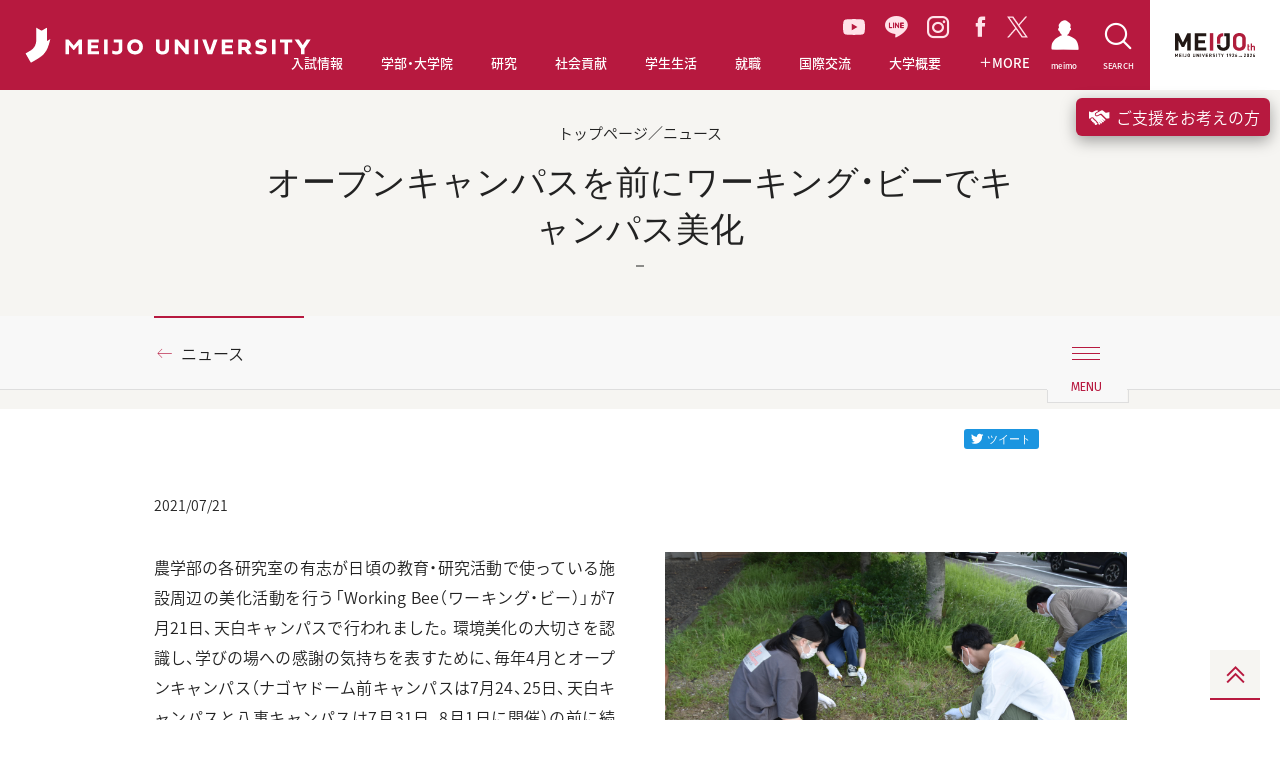

--- FILE ---
content_type: text/html; charset=UTF-8
request_url: https://www.meijo-u.ac.jp/news/detail_26219.html
body_size: 54751
content:
<!DOCTYPE html>
<html lang="ja" prefix="og: http://ogp.me/ns# fb: http://ogp.me/ns/fb# article: http://ogp.me/ns/article#" class="no-js">
<head>
    <meta charset="UTF-8">
<!-- Google Tag Manager -->
<script>(function(w,d,s,l,i){w[l]=w[l]||[];w[l].push({'gtm.start':
new Date().getTime(),event:'gtm.js'});var f=d.getElementsByTagName(s)[0],
j=d.createElement(s),dl=l!='dataLayer'?'&l='+l:'';j.async=true;j.src=
'https://www.googletagmanager.com/gtm.js?id='+i+dl;f.parentNode.insertBefore(j,f);
})(window,document,'script','dataLayer','GTM-PV4J7SM');</script>
<!-- End Google Tag Manager -->
    <meta http-equiv="X-UA-Compatible" content="IE=edge">
    <meta name="viewport" content="width=device-width, user-scalable=yes">
    <meta name="format-detection" content="telephone=no,address=no,email=no">
    <title>オープンキャンパスを前にワーキング・ビーでキャンパス美化 | ニュース | 名城大学</title>
    <meta name="Keywords" content="名城,大学,入試,受験,オープンキャンパス,進学,相談" />
    <meta name="Description" content="愛知県名古屋市にある私立大学。入試情報、教育制度、キャンパスライフ、就職情報。" />
    <meta property="og:title" content="オープンキャンパスを前にワーキング・ビーでキャンパス美化">
    <meta property="og:description" content="農学部の各研究室の有志が日頃の教育・研究...">
    <meta property="og:type" content="article">
    <meta property="og:url" content="https://www.meijo-u.ac.jp/news/detail_26219.html">
    <meta property="og:image" content="https://www.meijo-u.ac.jp/news/assets_c/2021/07/DSC_0349.JPG_1-thumb-6000x4000-37557.jpg">
    <meta property="og:site_name" content="名城大学">
	<meta name="twitter:card" content="summary_large_image" />
    <meta name="twitter:image" content="https://www.meijo-u.ac.jp/news/assets_c/2021/07/DSC_0349.JPG_1-thumb-6000x4000-37557.jpg">
    <meta name="theme-color" content="#ffffff">
<link rel="apple-touch-icon" sizes="180x180" href="/apple-touch-icon.png">
<link rel="icon" type="image/png" sizes="32x32" href="/favicon-32x32.png">
<link rel="icon" type="image/png" sizes="16x16" href="/favicon-16x16.png">
<link rel="mask-icon" sizes="any" href="/safari-pinned-tab.svg" color="#b7193f">
<link href="https://fonts.googleapis.com/earlyaccess/notosansjapanese.css" rel="stylesheet">
<link href="https://fonts.googleapis.com/css?family=Fira+Sans" rel="stylesheet">
<link href="https://fonts.googleapis.com/css?family=Cinzel" rel="stylesheet">
<link href="https://fonts.googleapis.com/css?family=Montserrat:400,700" rel="stylesheet">
<link href="https://fonts.googleapis.com/css?family=Oswald" rel="stylesheet">
<link href="/assets/css/common.css?v=1768869198" rel="stylesheet">
<link href="/assets/css/print.css" rel="stylesheet" media="print">
</head>

<body id="news">
<!-- Google Tag Manager (noscript) -->
<noscript><iframe src="https://www.googletagmanager.com/ns.html?id=GTM-PV4J7SM"
height="0" width="0" style="display:none;visibility:hidden"></iframe></noscript>
<!-- End Google Tag Manager (noscript) -->
    <div class="l-document">
        <header class="l-header l-header--jp">
  <h1 class="l-header_logo">
    <a href="/">
      <!-- <i class="icon-meijo-symbolmark_01"></i> -->
      <img src="/assets/images/logo-meijo01.svg" alt="MEIJO UNIVERSITY">
    </a>
  </h1>
  <ul class="l-header_gnav_socials">
    <li>
    <a href="https://www.youtube.com/channel/UC8nJl7z3Ibkofcvi6WtCW-w" target="_blank" class="youtube">
      <svg id="Group_35" data-name="Group 35" xmlns="http://www.w3.org/2000/svg" xmlns:xlink="http://www.w3.org/1999/xlink" width="22.393" height="15.777" viewBox="0 0 22.393 15.777">
      <defs>
        <clipPath id="clip-path">
        <rect id="Rectangle_15" data-name="Rectangle 15" width="22.393" height="15.777" fill="#ffe2e9"/>
        </clipPath>
      </defs>
      <g id="Group_19" data-name="Group 19" transform="translate(0 0)" clip-path="url(#clip-path)">
        <path id="Path_51" data-name="Path 51" d="M21.925,2.464A2.815,2.815,0,0,0,19.945.471C18.2,0,11.2,0,11.2,0s-7,0-8.749.471A2.814,2.814,0,0,0,.468,2.464,29.525,29.525,0,0,0,0,7.888a29.53,29.53,0,0,0,.468,5.425,2.814,2.814,0,0,0,1.98,1.993c1.747.471,8.749.471,8.749.471s7,0,8.749-.471a2.815,2.815,0,0,0,1.98-1.993,29.538,29.538,0,0,0,.468-5.425,29.533,29.533,0,0,0-.468-5.425M8.906,11.218V4.559l5.853,3.329Z" transform="translate(0 0)" fill="#ffe2e9"/>
      </g>
      </svg>
    </a>
    </li>
    <li><a href="https://page.line.me/meijonavi" target="_blank" class="line"><i class="icon-line_01"></i></a></li>
    <li><a href="https://www.instagram.com/meijo_university/?hl=ja" target="_blank" class="instagram"><i class="icon-instagram_01"></i></a></li>
    <li><a href="https://www.facebook.com/meijo.university" target="_blank" class="facebook"><i class="icon-facebook_01"></i></a></li>
    <li><a href="https://twitter.com/meijo_univ" target="_blank" class="twitter"><svg xmlns="http://www.w3.org/2000/svg" width="20.746" height="21.202" viewBox="0 0 20.746 21.202"><path id="Path_83" data-name="Path 83" d="M9.84,11.892h0l-.821-1.174L2.49,1.378H5.3L10.57,8.915l.821,1.174,6.85,9.8H15.43ZM18.24,0,11.534,7.8,6.178,0H0L8.1,11.788,0,21.2H1.83L8.912,12.97,14.568,21.2h6.178l-8.4-12.224h0L20.07,0Z" fill="#ffe2e9"/></svg></a></li>
  </ul>
  <nav class="l-header_gnav">
    <ul class="l-header_gnav_list">
      <li class="l-header_gnav_list_item l-header_gnav_list_item-admissions">
        <p>
          <a href="/admissions/" target="_blank">
            <i class="icon-arrow-right_01"></i>入試情報
          </a>
        </p>
      </li>
      <li class="l-header_gnav_list_item l-header_gnav_list_item-academics js-action-accordion" data-device="tablet">
        <p>
          <a href="/academics/" class="js-action-accordion-title js-action-headermodal" data-headermodal="academics" data-action="hover">
            <i class="icon-plus_01"></i>学部・大学院
          </a>
        </p>
        <ul class="js-action-accordion-body">
          <li><p><a href="/academics/"><i class="icon-arrow-right_01"></i>学部・大学院TOP</a></p></li>
          <li><p><a href="/academics/tc/"><i class="icon-arrow-right_01"></i>教職・学芸員課程</a></p></li>
          <li><p><a href="/academics/diploma.html"><i class="icon-arrow-right_01"></i>学位授与方針対応表・履修系統図</a></p></li>
          <li><p><a href="/academics/education/"><i class="icon-arrow-right_01"></i>教育への取り組み</a></p></li>
        </ul>
      </li>
      <li class="l-header_gnav_list_item l-header_gnav_list_item-research js-action-accordion" data-device="tablet">
        <p>
          <a href="/research/" class="js-action-accordion-title js-action-headermodal" data-headermodal="research" data-action="hover">
            <i class="icon-plus_01"></i>研究
          </a>
        </p>
        <ul class="js-action-accordion-body">
          <li><p><a href="/research/"><i class="icon-arrow-right_01"></i>研究TOP</a></p></li>
          <li><p><a href="https://sangaku.meijo-u.ac.jp/" target="_blank"><i class="icon-arrow-right_01"></i>産官学連携・研究支援サイト（MRCS）<i class="icon-link_01"></i></a></p></li>
        </ul>
      </li>
      <li class="l-header_gnav_list_item l-header_gnav_list_item-social js-action-accordion" data-device="tablet">
        <p>
          <a href="/social/" class="js-action-accordion-title js-action-headermodal" data-headermodal="social" data-action="hover">
            <i class="icon-plus_01"></i>社会貢献
          </a>
        </p>
        <ul class="js-action-accordion-body">
          <li><p><a href="/social/"><i class="icon-arrow-right_01"></i>社会貢献TOP</a></p></li>
          <li><p><a href="https://plat.meijo-u.ac.jp/" target="_blank"><i class="icon-arrow-right_01"></i>社会連携PLAT</a></p></li>
          <li><p><a href="/social/contribution/"><i class="icon-arrow-right_01"></i>公開講座・出前講義</a></p></li>
          <li><p><a href="/social/partnership.html"><i class="icon-arrow-right_01"></i>社会連携に関する協定</a></p></li>
        </ul>
      </li>
      <li class="l-header_gnav_list_item l-header_gnav_list_item-campus js-action-accordion" data-device="tablet">
        <p>
          <a href="/campus/" class="js-action-accordion-title js-action-headermodal" data-headermodal="campus" data-action="hover">
            <i class="icon-plus_01"></i>学生生活
          </a>
        </p>
        <ul class="js-action-accordion-body">
          <li><p><a href="/campus/"><i class="icon-arrow-right_01"></i>学生生活TOP</a></p></li>
          <li><p><a href="/campus/tuition/"><i class="icon-arrow-right_01"></i>学費</a></p></li>
          <li><p><a href="/campus/support/index.html"><i class="icon-arrow-right_01"></i>奨学金</a></p></li>
          <li><p><a href="/campus/activities/"><i class="icon-arrow-right_01"></i>課外活動</a></p></li>
          <li><p><a href="/campus/info/"><i class="icon-arrow-right_01"></i>学修ガイド</a></p></li>
          <li><p><a href="/campus/application/"><i class="icon-arrow-right_01"></i>各種申請</a></p></li>
          <li><p><a href="/campus/life/"><i class="icon-arrow-right_01"></i>生活情報</a></p></li>
        </ul>
      </li>
      <li class="l-header_gnav_list_item l-header_gnav_list_item-career js-action-accordion" data-device="tablet">
        <p>
          <a href="/career/" class="js-action-accordion-title js-action-headermodal" data-headermodal="career" data-action="hover">
            <i class="icon-plus_01"></i>就職
          </a>
        </p>
        <ul class="js-action-accordion-body">
          <li><p><a href="/career/"><i class="icon-arrow-right_01"></i>就職TOP</a></p></li>
          <li><p><a href="/career/results/"><i class="icon-arrow-right_01"></i>就職進路実績</a></p></li>
          <li><p><a href="/career/qualification/"><i class="icon-arrow-right_01"></i>公務員・資格取得支援（エクステンション）</a></p></li>
          <li><p><a href="/career/mcap/"><i class="icon-arrow-right_01"></i>エアライン就職サポート【M-CAP】</a></p></li>
          <li><p><a href="/career/internship/"><i class="icon-arrow-right_01"></i>インターンシップ支援</a></p></li>
          <li><p><a href="/career/center.html"><i class="icon-arrow-right_01"></i>キャリアセンター</a></p></li>
          <li><p><a href="/career/international_st/"><i class="icon-arrow-right_01"></i>愛岐留学生就職支援コンソーシアム</a></p></li>
        </ul>
      </li>
      <li class="l-header_gnav_list_item l-header_gnav_list_item-international js-action-accordion" data-device="tablet">
        <p>
          <a href="/international/" class="js-action-accordion-title js-action-headermodal" data-headermodal="international" data-action="hover">
            <i class="icon-plus_01"></i>国際交流
          </a>
        </p>
        <ul class="js-action-accordion-body">
          <li><p><a href="/international/" target="_blank"><i class="icon-arrow-right_01"></i>国際交流TOP</a></p></li>
          <li><p><a href="/international/#Mid-and-Long-term-Study-Abroad-Programs" target="_blank"><i class="icon-arrow-right_01"></i>中長期留学</a></p></li>
          <li><p><a href="/international/#box-second" target="_blank"><i class="icon-arrow-right_01"></i>海外英語研修</a></p></li>
          <li><p><a href="/international/#advantage03" target="_blank"><i class="icon-arrow-right_01"></i>国際専門研修</a></p></li>
          <li><p><a href="/international/#advantage04" target="_blank"><i class="icon-arrow-right_01"></i>グローバルプラザ</a></p></li>
          <li><p><a href="/international/#advantage05" target="_blank"><i class="icon-arrow-right_01"></i>スチューデントアシスタント</a></p></li>
          <li><p><a href="/international/#advantage06" target="_blank"><i class="icon-arrow-right_01"></i>留学生と交流</a></p></li>
          <li><p><a href="/international/#advantage07" target="_blank"><i class="icon-arrow-right_01"></i>オンラインプログラム</a></p></li>
        </ul>
      </li>
      <li class="l-header_gnav_list_item l-header_gnav_list_item-about js-action-accordion" data-device="tablet">
        <p>
          <a href="/about/" class="js-action-accordion-title js-action-headermodal" data-headermodal="about" data-action="hover">
            <i class="icon-plus_01"></i>大学概要
          </a>
        </p>
        <ul class="js-action-accordion-body">
          <li><p><a href="/about/"><i class="icon-arrow-right_01"></i>大学概要TOP</a></p></li>
          <li><p><a href="/about/outline/"><i class="icon-arrow-right_01"></i>大学基本情報</a></p></li>
          <li><p><a href="/about/message.html"><i class="icon-arrow-right_01"></i>学長・理事長挨拶</a></p></li>
          <li><p><a href="/about/ms26/"><i class="icon-arrow-right_01"></i>名城大学基本戦略MS-26</a></p></li>
          <li><p><a href="/about/campus/"><i class="icon-arrow-right_01"></i>キャンパス・施設紹介</a></p></li>
          <li><p><a href="/about/action/"><i class="icon-arrow-right_01"></i>本学の取り組み</a></p></li>
          <li><p><a href="/about/fund/"><i class="icon-arrow-right_01"></i>名城大学への募金・寄附</a></p></li>
          <li><p><a href="/about/public/"><i class="icon-arrow-right_01"></i>情報公開</a></p></li>
        </ul>
      </li>
      <li class="l-header_gnav_list_item l-header_gnav_list_item-more js-action-accordion" data-device="tablet">
        <p>
          <a href="javascript:void(0);" class="js-action-accordion-title js-action-headermodal" data-headermodal="more" data-action="hover">
            <i class="icon-plus_01"></i>
            <i class="icon-plus_01"></i>MORE
          </a>
        </p>
        <ul class="js-action-accordion-body">
          <li><p><a href="/about/ms26/manabi/activity/"><i class="icon-arrow-right_01"></i>学びのコミュニティ創出支援事業</a>
 <!--
            <a href="/about/ms26/manabi/activity/" class="l-header_modal-banner-wrap">
              <span class="l-header_modal-banner"><img src="/assets/images/banner/bnr-more01.jpg" alt=""></span>
            </a>
-->
          </p></li>
          <li><p><a href="/about/ms26/manabi/activity-e/"><i class="icon-arrow-right_01"></i>Enjoy Learning プロジェクト</a></p></li>
          <li><p><a href="/challengers/"><i class="icon-arrow-right_01"></i>チャレンジ支援プログラム</a></p></li>
          <li><p><a href="/sp/carbon_neutral/"><i class="icon-arrow-right_01"></i>カーボンニュートラル推進</a></p></li>
          <li><p><a href="https://plat.meijo-u.ac.jp/entrepreneurship/"><i class="icon-arrow-right_01"></i>アントレプレナーシップ教育</a></p></li>
          <li><p><a href="/sp/datascience2022/"><i class="icon-arrow-right_01"></i>データサイエンス教育の充実へ</a></p></li>
          <li>
            <p>
              <a href="/mag/"><i class="icon-arrow-right_01"></i>MEIJO MAG</a>
            </p>
            <ul class="l-header_gnav_sub l-header_gnav_sub-2col">
              <li>
                <p>
                  <a href="/mag/feature-people/" data-mh="gnav">
                    <i class="icon-arrow-right_01"></i>FEATURE PEOPLE
                  </a>
                  <a href="/mag/feature-people/" class="l-header_modal-banner-wrap">
                    <span class="l-header_modal-banner"><img src="/assets/images/banner/bnr-people.jpg" alt=""></span>
                  </a>
                </p>
              </li>
              <li>
                <p>
                  <a href="/mag/good-fellows/" data-mh="gnav">
                    <i class="icon-arrow-right_01"></i>Good Fellows
                  </a>
                  <a href="/mag/good-fellows/" class="l-header_modal-banner-wrap">
                    <span class="l-header_modal-banner"><img src="/assets/images/banner/bnr-good-fellows.jpg" alt=""></span>
                  </a>
                </p>
              </li>
              <li>
                <p>
                  <a href="/mag/diamond/" data-mh="gnav">
                    <i class="icon-arrow-right_01"></i>MEIJO DIAMOND
                  </a>
                  <a href="/mag/diamond/" class="l-header_modal-banner-wrap">
                    <span class="l-header_modal-banner"><img src="/assets/images/banner/bnr-diamond.jpg" alt=""></span>
                  </a>
                </p>
              </li>
              <li>
                <p>
                  <a href="/mag/hello-world/" data-mh="gnav">
                    <i class="icon-arrow-right_01"></i>HELLO WORLD！
                  </a>
                  <a href="/mag/hello-world/" class="l-header_modal-banner-wrap">
                    <span class="l-header_modal-banner"><img src="/assets/images/banner/bnr-world.jpg" alt=""></span>
                  </a>
                </p>
              </li>
              <li>
                <p>
                  <a href="/mag/susume/" data-mh="gnav">
                    <i class="icon-arrow-right_01"></i>名城大のススメ！
                  </a>
                  <a href="/mag/susume/" class="l-header_modal-banner-wrap">
                    <span class="l-header_modal-banner"><img src="/assets/images/banner/bnr-susume.jpg" alt=""></span>
                  </a>
                </p>
              </li>
              <li>
                <p>
                  <a href="/mag/manabi/" data-mh="gnav">
                    <i class="icon-arrow-right_01"></i>学びのコミュニティ
                  </a>
                  <a href="/mag/manabi/" class="l-header_modal-banner-wrap">
                    <span class="l-header_modal-banner"><img src="/assets/images/banner/bnr-community.jpg" alt=""></span>
                  </a>
                </p>
              </li>
              <li>
                <p>
                  <a href="/mag/meiple/" data-mh="gnav">
                    <i class="icon-arrow-right_01"></i>MEIPLE
                  </a>
                  <a href="/mag/meiple/" class="l-header_modal-banner-wrap">
                    <span class="l-header_modal-banner"><img src="/assets/images/banner/bnr-meiple.jpg" alt=""></span>
                  </a>
                </p>
              </li>
              <li>
                <p>
                  <a href="/mag/meiple/" data-mh="gnav">
                    <i class="icon-arrow-right_01"></i>CAMPUS FIRE MAP
                  </a>
                  <a href="/mag/campusfiremap/" class="l-header_modal-banner-wrap">
                    <span class="l-header_modal-banner"><img src="/assets/images/banner/bnr-campusfire.jpg" alt=""></span>
                  </a>
                </p>
              </li>
              <li>
                <p>
                  <a href="/mag/meiple/" data-mh="gnav">
                    <i class="icon-arrow-right_01"></i>TUNE UP MEIJO!
                  </a>
                  <a href="/mag/tuneup/" class="l-header_modal-banner-wrap">
                    <span class="l-header_modal-banner"><img src="/assets/images/banner/bnr-tuneup.jpg" alt=""></span>
                  </a>
                </p>
              </li>

            </ul>
          </li>
          <li>
            <p>
              <a href="/sp/meijoresearch/"><i class="icon-arrow-right_01"></i>MEIJO RESEARCH</a>
            </p>
            <ul class="l-header_gnav_sub l-header_gnav_sub-2col">
              <li>
                <p>
                  <a href="/sp/meijoresearch/researcher/" data-mh="gnav">
                    <i class="icon-arrow-right_01"></i>世界レベルの研究者たち
                  </a>
                  <a href="/sp/meijoresearch/researcher/" class="l-header_modal-banner-wrap">
                    <span class="l-header_modal-banner"><img src="/assets/images/banner/bnr-research01.jpg" alt=""></span>
                  </a>
                </p>
              </li>
              <li>
                <p>
                  <a href="/nobel/" data-mh="gnav">
                    <i class="icon-arrow-right_01"></i>赤﨑・天野・吉野ノーベル賞受賞記念展示室
                  </a>
                  <a href="/nobel/" class="l-header_modal-banner-wrap">
                    <span class="l-header_modal-banner"><img src="/assets/images/banner/bnr-research02.jpg" alt=""></span>
                  </a>
                </p>
              </li>
            </ul>
          </li>
        </ul>
      </li>
    </ul>
    <ul class="l-header_gnav_special">
      <li>
        <a href="/mag/">
          <i class="icon-arrow-right_01"></i>
          <span class="b-ff-en-meijomag">MEIJO MAG</span>
        </a>
      </li>
      <li>
        <a href="/sp/meijoresearch/">
          <i class="icon-arrow-right_01"></i>
          <span class="b-ff-en-sansserif">MEIJO RESEARCH</span>
        </a>
      </li>
    </ul>
    <ul class="l-header_gnav_contact">
      </mt:Ignore>
      <li>
        <a href="https://www.meijo-u.ac.jp/admissions/pamphlet/request.html" target="_blank">資料請求
          <i class="icon-link_01"></i>
        </a>
      </li>
      </mt:Ignore>
      <li>
        <a href="https://f.msgs.jp/webapp/form/19002_wccb_1/index.do" target="_blank">取材・お問い合わせ</a>
      </li>
    </ul>
    <ul class="l-header_gnav_other">
      <li>
        <a href="/english/">ENGLISH</a>
      </li>
      <li>
        <a href="https://portal.meijo-u.ac.jp/api/saml/login" target="_blank">統合ポータルサイト
          <i class="icon-link_01"></i>
        </a>
      </li>
    </ul>
  </nav>
  <p class="l-header_toggle">
    <button type="button" class="js-action-headertoggle">
      <i></i>
    </button>
  </p>
  <nav class="l-header_snav">
    <ul class="l-header_snav_list">
      <li class="l-header_snav_list_item l-header_snav_list_item-student">
        <a href="/student_staff/">
          <i class="icon-students"></i>
          <span>meimo</span>
        </a>
      </li>
      <li class="l-header_snav_list_item l-header_snav_list_item-access">
        <a href="javascript:void(0);" class="js-action-headermodal" data-headermodal="access">
          <i class="icon-access_01"></i>
          <span>ACCESS</span>
        </a>
      </li>
      <li class="l-header_snav_list_item l-header_snav_list_item-search">
        <a href="javascript:void(0);" class="js-action-headermodal" data-headermodal="search">
          <i class="icon-search_01"></i>
          <span>SEARCH</span>
        </a>
      </li>
    </ul>
  </nav>
  <nav class="l-header_language">
    <ul>
      <li>
        <span class="is-active">
          <span>JP</span>
        </span>
      </li>
      <li>
        <a href="/english/">
          <span>EN</span>
        </a>
      </li>
    </ul>
  </nav>
  <a href="/100th/" class="l-header_100th" target="_blank">
    <img src="/assets/images/logo-meijo-100th-top.svg" alt="名城大学100周年サイト">
  </a>
  <nav class="l-header_modal no-bg" data-headermodal="academics">
    <div class="l-header_modal_inner">
      <p class="l-header_modal_top">
        <a href="/academics/"><i class="icon-arrow-right_01"></i>学部・大学院TOP</a>
      </p>
      <p class="l-header_modal_sub-title">学部</p>
      <ul class="l-header_modal_list l-header_modal_list-academics">
        <li><a href="/academics/law/"><i class="icon-arrow-right_01"></i>法学部</a></li>
        <li><a href="/academics/business/"><i class="icon-arrow-right_01"></i>経営学部</a></li>
        <li><a href="/academics/economics/"><i class="icon-arrow-right_01"></i>経済学部</a></li>
        <li><a href="/academics/foreign/"><i class="icon-arrow-right_01"></i>外国語学部</a></li>
        <li><a href="/academics/human/"><i class="icon-arrow-right_01"></i>人間学部</a></li>
        <li><a href="/academics/urban/"><i class="icon-arrow-right_01"></i>都市情報学部</a></li>
        <li><a href="/academics/info_eng/"><i class="icon-arrow-right_01"></i>情報工学部</a></li>
        <li><a href="/academics/sci_tech/"><i class="icon-arrow-right_01"></i>理工学部</a></li>
        <li><a href="/academics/agriculture/"><i class="icon-arrow-right_01"></i>農学部</a></li>
        <li><a href="/academics/pharmacy/"><i class="icon-arrow-right_01"></i>薬学部</a></li>
      </ul>
      <hr>
      <p class="l-header_modal_sub-title">大学院</p>
      <ul class="l-header_modal_list l-header_modal_list-academics">
        <li><a href="/academics/g_law/"><i class="icon-arrow-right_01"></i>法学研究科</a></li>
        <li><a href="/academics/g_business/"><i class="icon-arrow-right_01"></i>経営学研究科</a></li>
        <li><a href="/academics/g_economics/"><i class="icon-arrow-right_01"></i>経済学研究科</a></li>
        <li><a href="/academics/g_human/"><i class="icon-arrow-right_01"></i>人間学研究科</a></li>
        <li><a href="/academics/g_urban/"><i class="icon-arrow-right_01"></i>都市情報学研究科</a></li>
        <li><a href="/academics/g_info_eng/"><i class="icon-arrow-right_01"></i>情報工学研究科</a></li>
        <li><a href="/academics/g_sci_tech/"><i class="icon-arrow-right_01"></i>理工学研究科</a></li>
        <li><a href="/academics/g_agriculture/"><i class="icon-arrow-right_01"></i>農学研究科</a></li>
        <li><a href="/academics/g_pharmacy/"><i class="icon-arrow-right_01"></i>薬学研究科</a></li>
        <li><a href="/academics/g_env_human/"><i class="icon-arrow-right_01"></i>総合学術研究科</a></li>
      </ul>
      <hr>
      <ul class="l-header_modal_list l-header_modal_list-academics">
        <li><a href="/academics/tc/"><i class="icon-arrow-right_01"></i>教職・学芸員課程</a></li>
        <li><a href="/academics/education/"><i class="icon-arrow-right_01"></i>教育への取り組み</a></li>
        <li class="w2col"><a href="/academics/diploma.html"><i class="icon-arrow-right_01"></i>学位授与方針対応表・履修系統図</a></li>
      </ul>
    </div>
    <div class="l-header_modal_bg js-action-headermodal-close"></div>
  </nav>
  <nav class="l-header_modal no-bg is-horizontal" data-headermodal="research">
    <div class="l-header_modal_inner">
      <p class="l-header_modal_top">
        <a href="/research/"><i class="icon-arrow-right_01"></i>研究TOP</a>
      </p>
      <ul class="l-header_modal_list l-header_modal_list-research">
        <li><a href="https://sangaku.meijo-u.ac.jp/" target="_blank"><i class="icon-arrow-right_01"></i>産官学連携・研究支援サイト（MRCS）<i class="icon-link_01"></i></a></li>
      </ul>
    </div>
    <div class="l-header_modal_bg js-action-headermodal-close"></div>
  </nav>
  <nav class="l-header_modal no-bg is-horizontal" data-headermodal="social">
    <div class="l-header_modal_inner">
      <p class="l-header_modal_top">
        <a href="/social/"><i class="icon-arrow-right_01"></i>社会貢献TOP</a>
      </p>
      <ul class="l-header_modal_list l-header_modal_list-social">
        <li><a href="https://plat.meijo-u.ac.jp/" target="_blank"><i class="icon-arrow-right_01"></i>社会連携PLAT<i class="icon-link_01"></i></a></li>
        <li><a href="/social/contribution/"><i class="icon-arrow-right_01"></i>公開講座・出前講義</a></li>
        <li><a href="/social/partnership.html"><i class="icon-arrow-right_01"></i>社会連携に関する協定</a></li>
      </ul>
    </div>
    <div class="l-header_modal_bg js-action-headermodal-close"></div>
  </nav>
  <nav class="l-header_modal no-bg is-horizontal" data-headermodal="campus">
    <div class="l-header_modal_inner">
      <p class="l-header_modal_top">
        <a href="/campus/"><i class="icon-arrow-right_01"></i>学生生活TOP</a>
      </p>
      <ul class="l-header_modal_list l-header_modal_list-campus">
        <li><a href="/campus/tuition/"><i class="icon-arrow-right_01"></i>学費</a></li>
        <li><a href="/campus/support/index.html"><i class="icon-arrow-right_01"></i>奨学金</a></li>
        <li><a href="/campus/activities/"><i class="icon-arrow-right_01"></i>課外活動</a></li>
        <li><a href="/campus/info/"><i class="icon-arrow-right_01"></i>学修ガイド</a></li>
        <li><a href="/campus/application/"><i class="icon-arrow-right_01"></i>各種申請</a></li>
        <li><a href="/campus/life/"><i class="icon-arrow-right_01"></i>生活情報</a></li>
      </ul>
    </div>
    <div class="l-header_modal_bg js-action-headermodal-close"></div>
  </nav>
  <nav class="l-header_modal no-bg is-horizontal" data-headermodal="career">
    <div class="l-header_modal_inner">
      <p class="l-header_modal_top">
        <a href="/career/"><i class="icon-arrow-right_01"></i>就職TOP</a>
      </p>
      <ul class="l-header_modal_list l-header_modal_list-career">
        <li><a href="/career/results/"><i class="icon-arrow-right_01"></i>就職進路実績</a></li>
        <li><a href="/career/qualification/"><i class="icon-arrow-right_01"></i>公務員・資格取得支援（エクステンション）</a></li>
        <li><a href="/career/mcap/"><i class="icon-arrow-right_01"></i>エアライン就職サポート【M-CAP】</a></li>
        <li><a href="/career/internship/"><i class="icon-arrow-right_01"></i>インターンシップ支援</a></li>
        <li><a href="/career/center.html"><i class="icon-arrow-right_01"></i>キャリアセンター</a></li>
        <li><a href="/career/international_st/"><i class="icon-arrow-right_01"></i>愛岐留学生就職支援コンソーシアム</a></li>
      </ul>
    </div>
    <div class="l-header_modal_bg js-action-headermodal-close"></div>
  </nav>
  <nav class="l-header_modal no-bg is-horizontal" data-headermodal="international">
    <div class="l-header_modal_inner">
      <p class="l-header_modal_top">
        <a href="/international/" target="_blank"><i class="icon-arrow-right_01"></i>国際交流TOP</a>
      </p>
      <ul class="l-header_modal_list l-header_modal_list-international">
        <li><a href="/international/#Mid-and-Long-term-Study-Abroad-Programs" target="_blank"><i class="icon-arrow-right_01"></i>中長期留学<i class="icon-link_01"></i></a></li>
        <li><a href="/international/#box-second" target="_blank"><i class="icon-arrow-right_01"></i>海外英語研修<i class="icon-link_01"></i></a></li>
        <li><a href="/international/#advantage03" target="_blank"><i class="icon-arrow-right_01"></i>国際専門研修<i class="icon-link_01"></i></a></li>
        <li><a href="/international/#advantage04" target="_blank"><i class="icon-arrow-right_01"></i>グローバルプラザ<i class="icon-link_01"></i></a></li>
        <li><a href="/international/#advantage05" target="_blank"><i class="icon-arrow-right_01"></i>スチューデントアシスタント<i class="icon-link_01"></i></a></li>
        <li><a href="/international/#advantage06" target="_blank"><i class="icon-arrow-right_01"></i>留学生と交流<i class="icon-link_01"></i></a></li>
        <li><a href="/international/#advantage07" target="_blank"><i class="icon-arrow-right_01"></i>オンラインプログラム<i class="icon-link_01"></i></a></li>
      </ul>
    </div>
    <div class="l-header_modal_bg js-action-headermodal-close"></div>
  </nav>
  <nav class="l-header_modal no-bg is-horizontal" data-headermodal="about">
    <div class="l-header_modal_inner">
      <p class="l-header_modal_top">
        <a href="/about/"><i class="icon-arrow-right_01"></i>大学概要TOP</a>
      </p>
      <ul class="l-header_modal_list l-header_modal_list-about">
        <li><a href="/about/outline/"><i class="icon-arrow-right_01"></i>大学基本情報</a></li>
        <li><a href="/about/message.html"><i class="icon-arrow-right_01"></i>学長・理事長挨拶</a></li>
        <li><a href="/about/ms26/"><i class="icon-arrow-right_01"></i>名城大学基本戦略MS-26</a></li>
        <li><a href="/about/campus/"><i class="icon-arrow-right_01"></i>キャンパス・施設紹介</a></li>
        <li><a href="/about/action/"><i class="icon-arrow-right_01"></i>本学の取り組み</a></li>
        <li><a href="/about/fund/"><i class="icon-arrow-right_01"></i>名城大学への募金・寄附</a></li>
        <li><a href="/about/public/"><i class="icon-arrow-right_01"></i>情報公開</a></li>
      </ul>
    </div>
    <div class="l-header_modal_bg js-action-headermodal-close"></div>
  </nav>
  <nav class="l-header_modal no-bg" data-headermodal="more">
    <div class="l-header_modal_inner">
      <div class="l-header_modal_more_wrapper">
        <div class="l-header_modal_more_col">
          <ul class="l-header_modal_list l-header_modal_list-more">
            <li>
              <a href="/about/ms26/manabi/activity/"><i class="icon-arrow-right_01"></i>学びのコミュニティ創出支援事業</a>
              <!--
              <a href="/about/ms26/manabi/activity/">
                <span class="l-header_modal-banner"><img src="/assets/images/banner/bnr-more01.jpg" alt=""></span>
              </a>
              -->
            </li>
            <li><a href="/about/ms26/manabi/activity-e/"><i class="icon-arrow-right_01"></i>Enjoy Learning プロジェクト</a></li>
            <li><a href="/challengers/"><i class="icon-arrow-right_01"></i>チャレンジ支援プログラム</a></li>
            <li><a href="/sp/carbon_neutral/"><i class="icon-arrow-right_01"></i>カーボンニュートラル推進</a></li>
          <li><a href="https://plat.meijo-u.ac.jp/entrepreneurship/"><i class="icon-arrow-right_01"></i>アントレプレナーシップ教育</a></li>
          <li><a href="/sp/datascience2022/"><i class="icon-arrow-right_01"></i>データサイエンス教育の充実へ</a></li>
          </ul>
        </div>
        <div class="l-header_modal_more_col">
          <ul class="l-header_modal_list l-header_modal_list-more">
            <li><a href="/mag/"><i class="icon-arrow-right_01"></i>MEIJO MAG</a></li>
          </ul>
          <ul class="l-header_modal_list-banner">
            <li><a href="/mag/good-fellows/">
              <span class="l-header_modal-banner"><img src="/assets/images/banner/bnr-good-fellows.jpg" alt="Good Fellows"></span>
            </a></li>
            <li><a href="/mag/feature-people/">
              <span class="l-header_modal-banner"><img src="/assets/images/banner/bnr-people.jpg" alt="FEATURE PEOPLE"></span>
            </a></li>
            <li><a href="/mag/hello-world/">
              <span class="l-header_modal-banner"><img src="/assets/images/banner/bnr-world.jpg" alt="HELLO WORLD！"></span>
            </a></li>
            <li><a href="/mag/diamond/">
              <span class="l-header_modal-banner"><img src="/assets/images/banner/bnr-diamond.jpg" alt="MEIJO DIAMOND"></span>
            </a></li>
            <li><a href="/mag/manabi/">
              <span class="l-header_modal-banner"><img src="/assets/images/banner/bnr-community.jpg" alt="学びのコミュニティ"></span>
            </a></li>
            <li><a href="/mag/susume/">
              <span class="l-header_modal-banner"><img src="/assets/images/banner/bnr-susume.jpg" alt="名城大のススメ！"></span>
            </a></li>
            <li><a href="/mag/meiple/">
              <span class="l-header_modal-banner"><img src="/assets/images/banner/bnr-meiple.jpg" alt="MEIPLE"></span>
            </a></li>
            <li><a href="/mag/campusfiremap/">
              <span class="l-header_modal-banner"><img src="/assets/images/banner/bnr-campusfire.jpg" alt="CAMPUS FIRE MAP"></span>
            </a></li>
            <li><a href="/mag/tuneup/">
              <span class="l-header_modal-banner"><img src="/assets/images/banner/bnr-tuneup.jpg" alt="TUNE UP MEIJO!"></span>
            </a></li>

          </ul>
        </div>
        <div class="l-header_modal_more_col">
          <ul class="l-header_modal_list l-header_modal_list-more">
            <li><a href="/sp/meijoresearch/"><i class="icon-arrow-right_01"></i>MEIJO RESEARCH</a></li>
          </ul>
          <ul class="l-header_modal_list-banner">
            <li><a href="/sp/meijoresearch/researcher/">
              <span class="l-header_modal-banner"><img src="/assets/images/banner/bnr-research01.jpg" alt="世界レベルの研究者たち"></span>
            </a></li>
            <li><a href="/nobel/">
              <span class="l-header_modal-banner"><img src="/assets/images/banner/bnr-research02.jpg" alt="赤﨑・天野・吉野ノーベル賞受賞記念展示室"></span>
            </a></li>
          </ul>
        </div>
      </div>
    </div>
    <div class="l-header_modal_bg js-action-headermodal-close"></div>
  </nav>
  
  <nav class="l-header_modal" data-headermodal="access">
    <div class="l-header_modal_inner">
      <h2 class="l-header_modal_hdg">
        <i class="icon-access_01"></i>
        <span>ACCESS</span>
      </h2>
      <ul class="l-header_modal_list l-header_modal_list-access">
        <li>
          <a href="/about/campus/tempaku.html">
            <i class="icon-arrow-right_01"></i>天白キャンパス
          </a>
        </li>
        <li>
          <a href="/about/campus/yagoto.html">
            <i class="icon-arrow-right_01"></i>八事キャンパス
          </a>
        </li>
        <li>
          <a href="/about/campus/dome.html">
            <i class="icon-arrow-right_01"></i>ナゴヤドーム前キャンパス
          </a>
        </li>
        <li>
          <a href="/about/campus/farm.html">
            <i class="icon-arrow-right_01"></i>春日井（鷹来）キャンパス附属農場
          </a>
        </li>
        <li>
          <a href="/about/campus/nisshin.html">
            <i class="icon-arrow-right_01"></i>日進キャンパス（総合グラウンド）
          </a>
        </li>
        <li>
          <a href="/about/campus/highschool.html">
            <i class="icon-arrow-right_01"></i>附属高等学校
          </a>
        </li>
      </ul>
      <button class="l-header_modal_close js-action-headermodal-close">
        <i class="icon-close_01"></i>
      </button>
    </div>
    <div class="l-header_modal_bg js-action-headermodal-close"></div>
  </nav>
  <nav class="l-header_modal" data-headermodal="search">
    <div class="l-header_modal_inner">
      <h2 class="l-header_modal_hdg">
        <i class="icon-search_01"></i>
        <span>SEARCH</span>
      </h2>
      <div class="l-header_modal_search">
        <form action="/search/" id="cse-search-box">
          <input type="hidden" name="cx" value="002002868988497249087:s7bb5bexmyi" />
          <input type="hidden" name="cof" value="FORID:10">
          <input type="hidden" name="ie" value="UTF-8">
          <input type="text" name="q" autocomplete="off" aria-autocomplete="off">
          <button type="submit">
            <i class="icon-search_01"></i>
          </button>
        </form>
      </div>
      <button class="l-header_modal_close js-action-headermodal-close">
        <i class="icon-close_01"></i>
      </button>
    </div>
    <div class="l-header_modal_bg js-action-headermodal-close"></div>
  </nav>
 <div class="bnr-kifu"><a href="/about/fund/"><i class="icon-shien_01"></i> ご支援をお考えの方</a></div>
</header>
<style>
.bnr-kifu{
  position: absolute;
  right: 10px;
  bottom: -48px;
  z-index: 1100;
  height:40px;
}
.bnr-kifu a{
  display: block;
  color:#fff;
  background-color: #b7193f;
  text-align: center;
  box-sizing: border-box;
  padding: 2px 10px 10px;
  border-radius: 6px;
  font-size:1.6rem;
  box-shadow: 0px 5px 15px 0px rgba(0, 0, 0, 0.35);
}
.bnr-kifu a i::before{
  font-size: 26px;
  position: relative;
  top: 5px;
}
@media (max-width: 1100px) {
  .bnr-kifu{
    position: fixed;
    bottom: 0;
    right: 5px;
    top: 65px;
    height:40px;
  }
}
.bnr-kifu a:hover{
  background-color: #fff;
  color: #b7193f;
  transition: all .3s ease;
}
</style>
        <main class="l-main">
            <div class="m-box_title m-box_title-nobg">
                <div class="m-box_title_inner">
                    <h1 class="m-box_title_hdg"><span>トップページ／ニュース </span>オープンキャンパスを前にワーキング・ビーでキャンパス美化</h1>
                </div>
                <div class="m-box_title_bg b-bg-main"></div>
            </div>
            
            <div class="m-box_pagenav js-action-localnav">
    <div class="m-box_pagenav_inner">
        <div class="m-box_pagenav_toggle">
        <button class="m-box_pagenav_toggle_btn js-action-localnav-btn">
            <i><i></i></i>
        </button>
        </div>
        <div class="m-list_localnav">
        <div class="l-contents">
            <div class="l-contents-thin">
            <div class="m-list_localnav_inner">
            <div class="m-list_localnav_back">
            
<a href="/news/">ニュース</a>

            </div>
                <div class="m-list_localnav_list js-action-localnav-target" style="display: none;">
                <div>                        
                    <ul>
                        
                            <li><a href="/news/2025/">2025年度</a></li>
                        
                            <li><a href="/news/2024/">2024年度</a></li>
                        
                            <li><a href="/news/2023/">2023年度</a></li>
                        
                            <li><a href="/news/2022/">2022年度</a></li>
                        
                            <li><a href="/news/2021/">2021年度</a></li>
                        
                            <li><a href="/news/2020/">2020年度</a></li>
                        
                            <li><a href="/news/2019/">2019年度</a></li>
                        
                            <li><a href="/news/2018/">2018年度</a></li>
                        
                            <li><a href="/news/2017/">2017年度</a></li>
                        
                            <li><a href="/news/2016/">2016年度</a></li>
                        
                            <li><a href="/news/2015/">2015年度</a></li>
                        
                            <li><a href="/news/2014/">2014年度</a></li>
                        
                            <li><a href="/news/2013/">2013年度</a></li>
                        
                            <li><a href="/news/2012/">2012年度</a></li>
                        
                            <li><a href="/news/2011/">2011年度</a></li>
                        
                            <li><a href="/news/2010/">2010年度</a></li>
                        
                            <li><a href="/news/2009/">2009年度</a></li>
                        
                            <li><a href="/news/2007/">2007年度</a></li>
                        
                    </ul>
                </div>
                </div>
            </div>
            </div>
        </div>
        </div>
    </div>
</div>
        
            <div class="cms-tag">
                <div class="l-contents">
                    <div class="l-contents-thin">
                        <div class="p-news_header">
                            <time>
                                2021/07/21
                            </time>
                            <ul>
                                <li id="lineBtn"></li>
                                <li id="twitterBtn"><iframe id="twitter-widget-0" scrolling="no" frameborder="0" allowtransparency="true" class="twitter-share-button twitter-share-button-rendered twitter-tweet-button" title="Twitter Tweet Button" src="https://platform.twitter.com/widgets/tweet_button.eaf4b750247dd4d0c4a27df474e7e934.ja.html#dnt=false&amp;id=twitter-widget-0&amp;lang=ja&amp;original_referer=https://www.meijo-u.ac.jp/news/detail_26219.html&amp;size=m&amp;text=オープンキャンパスを前にワーキング・ビーでキャンパス美化&amp;time=1514188851560&amp;type=share&amp;url=https://www.meijo-u.ac.jp/news/detail_26219.html" style="position: static; visibility: visible; width: 75px; height: 20px;"></iframe>
                                    <script>!function(d,s,id){var js,fjs=d.getElementsByTagName(s)[0],p=/^http:/.test(d.location)?'http':'https';if(!d.getElementById(id)){js=d.createElement(s);js.id=id;js.src=p+'://platform.twitter.com/widgets.js';fjs.parentNode.insertBefore(js,fjs);}}(document, 'script', 'twitter-wjs');</script></li>
                                <li id="facebookBtn"><div class="fb-like fb_iframe_widget" data-href="https://www.meijo-u.ac.jp/news/detail_26219.html" data-layout="button_count" data-action="like" data-show-faces="false" data-share="false" fb-xfbml-state="rendered" fb-iframe-plugin-query="action=like&amp;app_id=209305452567124&amp;container_width=0&amp;href=https://www.meijo-u.ac.jp/news/detail_26219.html&amp;layout=button_count&amp;locale=ja_JP&amp;sdk=joey&amp;share=false&amp;show_faces=false"><span style="vertical-align: bottom; width: 83px; height: 20px;"><iframe name="f38d7ae69a7b6bc" width="1000px" height="1000px" frameborder="0" allowtransparency="true" allowfullscreen="true" scrolling="no" title="fb:like Facebook Social Plugin" src="https://www.facebook.com/plugins/like.php?action=like&amp;app_id=209305452567124&amp;channel=http%3A%2F%2Fstaticxx.facebook.com%2Fconnect%2Fxd_arbiter%2Fr%2FlY4eZXm_YWu.js%3Fversion%3D42%23cb%3Df17145975548868%26domain%3Dwww.meijo-u.ac.jp%26origin%3Dhttp%253A%252F%252Fwww.meijo-u.ac.jp%252Ff4a86b85af6bc%26relation%3Dparent.parent&amp;container_width=0&amp;href=https://www.meijo-u.ac.jp/news/detail_26219.html&amp;layout=button_count&amp;locale=ja_JP&amp;sdk=joey&amp;share=false&amp;show_faces=false" style="border: none; visibility: visible; width: 83px; height: 20px;" class=""></iframe></span></div></li>
                            </ul>
                        </div>
                        <!-- レイアウトパターン３ -->

	

    <div class="p-news_detail p-news_detail-pattern3">
        
        
        <div class="p-news_detail_txt">
            
        </div>
    </div>






    <!-- レイアウトパターン１ -->

	

    <div class="p-news_detail p-news_detail-pattern1">
        <div class="p-news_detail_img">
            <ul>
                
                <li>
                    <img src="https://www.meijo-u.ac.jp/news/assets_c/2021/07/DSC_0349.JPG_1-thumb-6000x4000-37557.jpg" alt="">
    <span></span>

                </li>
                
                
                <li>
                    <img src="https://www.meijo-u.ac.jp/news/assets_c/2021/07/DSC_0330.JPG_1-thumb-6000x4000-37558.jpg" alt="">
    <span></span>

                </li>
                
            </ul>
        </div>
        <div class="p-news_detail_txt"><p>農学部の各研究室の有志が日頃の教育・研究活動で使っている施設周辺の美化活動を行う「Working Bee（ワーキング・ビー）」が7月21日、天白キャンパスで行われました。環境美化の大切さを認識し、学びの場への感謝の気持ちを表すために、毎年4月とオープンキャンパス（ナゴヤドーム前キャンパスは7月24、25日、天白キャンパスと八事キャンパスは7月31日、8月1日に開催）の前に続けています。</p>
<p>今回は応用生物化学科の天野健一准教授を実施責任者として、教員、学部学生、大学院生、事務職員が参加し、農学部後援会の支援の下、９号館、研究実験棟Ⅰおよび温室の周辺の草を刈りました。</p>
<p>天野准教授は、「キャンパスがより綺麗に、より気持ちよくなるように、農学部全体で力を合わせられました。オープンキャンパスに来る方がこのキャンパスを気に入ってくれると嬉しいです」と話しました。</p></div>
    </div>
<!--
        <div class="p-news_detail_blockquote">
            <blockquote></blockquote>
        </div>
-->






 
                    </div>
                </div>
            </div>
        
            <div class="m-list_localnav">
<div class="l-contents">
<div class="l-contents-thin">
<div class="m-list_localnav_inner">
<div class="m-list_localnav_back">

<a href="/news/">ニュース</a>

</div>
    <div class="m-list_localnav_list js-action-localnav-target"><div>
        <ul>
            
                <li><a href="/news/2025/">2025年度</a></li>
            
                <li><a href="/news/2024/">2024年度</a></li>
            
                <li><a href="/news/2023/">2023年度</a></li>
            
                <li><a href="/news/2022/">2022年度</a></li>
            
                <li><a href="/news/2021/">2021年度</a></li>
            
                <li><a href="/news/2020/">2020年度</a></li>
            
                <li><a href="/news/2019/">2019年度</a></li>
            
                <li><a href="/news/2018/">2018年度</a></li>
            
                <li><a href="/news/2017/">2017年度</a></li>
            
                <li><a href="/news/2016/">2016年度</a></li>
            
                <li><a href="/news/2015/">2015年度</a></li>
            
                <li><a href="/news/2014/">2014年度</a></li>
            
                <li><a href="/news/2013/">2013年度</a></li>
            
                <li><a href="/news/2012/">2012年度</a></li>
            
                <li><a href="/news/2011/">2011年度</a></li>
            
                <li><a href="/news/2010/">2010年度</a></li>
            
                <li><a href="/news/2009/">2009年度</a></li>
            
                <li><a href="/news/2007/">2007年度</a></li>
            
        </ul>
    </div></div>
</div>
</div>
</div>
</div>
        
            <div class="m-box_feature">
  <div class="m-box_feature_slider js-action-feature">
    <ul class="m-box_feature_slider_list clearfix js-action-feature-slider">
    
    	
    	
    <li><a href="https://www.ie.meijo-u.ac.jp" target="_blank"><img src="https://www.meijo-u.ac.jp/banner/assets/information.jpg" alt="情報工学部始動"></a></li>
  		
    	
  	
    	
    	
    <li><a href="http://plat.meijo-u.ac.jp/" target="_blank"><img src="https://www.meijo-u.ac.jp/banner/assets/pic-feature01.png" alt="社会連携センターPLAT"></a></li>
  		
    	
  	
    	
    	
    <li><a href="/about/ms26/manabi/"><img src="https://www.meijo-u.ac.jp/banner/assets/pic-feature03.png" alt="MS-26 学びのコミュニティ"></a></li>
  		
    	
  	
    </ul>
    <div class="m-box_feature_slider_controll js-action-feature-controll">
      <a class="prev"></a>
      <a class="next"></a>
    </div>
  </div>
</div>        </main>
        <div class="l-pagetop"><a href="#"><i class="icon-arrow-up_01"></i></a>
        </div>
        <footer class="l-footer">
	<div class="l-footer_inner clearfix">
	  <h1 class="l-footer_logo">
		<a href="/">
		  <!-- <i class="icon-meijo-symbolmark_01"></i> -->
		  <img src="/assets/images/logo-meijo01.svg" alt="MEIJO UNIVERSITY">
		</a>
	  </h1>
	  <nav class="l-footer_snav">
		<p class="l-footer_snav_siryo">
		  <a href="https://www.meijo-u.ac.jp/admissions/pamphlet/" target="_blank">資料請求 
			<i class="icon-link_01"></i>
		  </a>
		</p>
		<!-- <div class="l-footer_snav_sns clearfix">
		  <ul>
			<li>
			  <a href="https://www.facebook.com/meijo.university" target="_blank" class="facebook">
				<i class="icon-facebook_01"></i>
			  </a>
			</li>
			<li>
			  <a href="https://twitter.com/meijo_univ" target="_blank" class="twitter">
				<i class="icon-twitter_01"></i>
			  </a>
			</li>
			<li>
			  <a href="https://page.line.me/meijonavi" target="_blank" class="line">
				<i class="icon-line_01"></i>
			  </a>
			</li>
			<li>
			  <a href="https://www.instagram.com/meijo_university/?hl=ja" target="_blank" class="instagram">
				<i class="icon-instagram_01"></i>
			  </a>
			</li>
		  </ul>
		</div> -->
		<a href="https://www.meijo-gift.com/" target="_blank" class="l-footer_snav_100th">
		  <img src="/assets/images/logo-meijo-gift.jpg" alt="名城ギフト">
		</a>
	  </nav>
	  <nav class="l-footer_gnav clearfix">
		<div class="l-footer_gnav_main clearfix">
		  <ul>
			<li>
			<a href="/about/public/">情報公開</a>
			</li>
			<li>
			  <a href="/employ/">採用情報</a>
			</li>
			<li>
			  <a href="/link/">リンク集</a>
			</li>
			<li>
			  <a href="/contact/">お問い合わせ</a>
			</li>
			<li>
			  <a href="/media/">メディアの皆さま</a>
			</li>
		  </ul>
		</div>
		<div class="l-footer_gnav_icon">
		  <ul>
			<li>
			  <a href="/about/fund/">
				<i class="icon-shien_01"></i>名城大学への寄付・募金
			  </a>
			</li>
			<li>
			  <a href="/library/">
				<i class="icon-library_01"></i>附属図書館
			  </a>
			</li>
		  </ul>
		</div>
		<div class="l-footer_gnav_sub">
		  <ul>
			<li>
			  <a href="https://portal.meijo-u.ac.jp/api/saml/login" target="_blank">統合ポータルサイト 
				<i class="icon-link_01"></i>
			  </a>
			</li>
			<li>
			  <a href="/policy/">ポリシー</a>
			</li>
			<li>
			  <a href="/policy/personal_information.html">個人情報の共同利用について</a>
			</li>
			<li>
			  <a href="https://www.meijo-mus.co.jp/" target="_blank">名城大学サービス</a>
			</li>
			<li>
			  <a href="/english/">ENGLISH</a>
			</li>
		  </ul>
		</div>
	  </nav>
	</div>
	<div class="l-footer_copy">
	  <small>&copy; 2018 Meijo University</small>
	</div>
</footer>
<script src="/assets/js/libraries.js"></script>
<script src="/assets/js/common.js?v=1765154867"></script>
<script src="/assets/js/ss_suggest_config.js"></script>    </div>
</body>

</html>

--- FILE ---
content_type: text/css
request_url: https://www.meijo-u.ac.jp/assets/css/print.css
body_size: 246
content:
@charset "UTF-8";
.l-header,
.bnr-top-meijodiamond-pc,
.bnr-top-meijodiamond-sp,
.l-footer,
.l-pagenav,
.l-pagetop,
.p-top_main,
.p-top_collegelife,
.p-top_banner,
.p-top_event,
.m-box_feature,
.m-box_pagenav
 {
	display: none;
}
